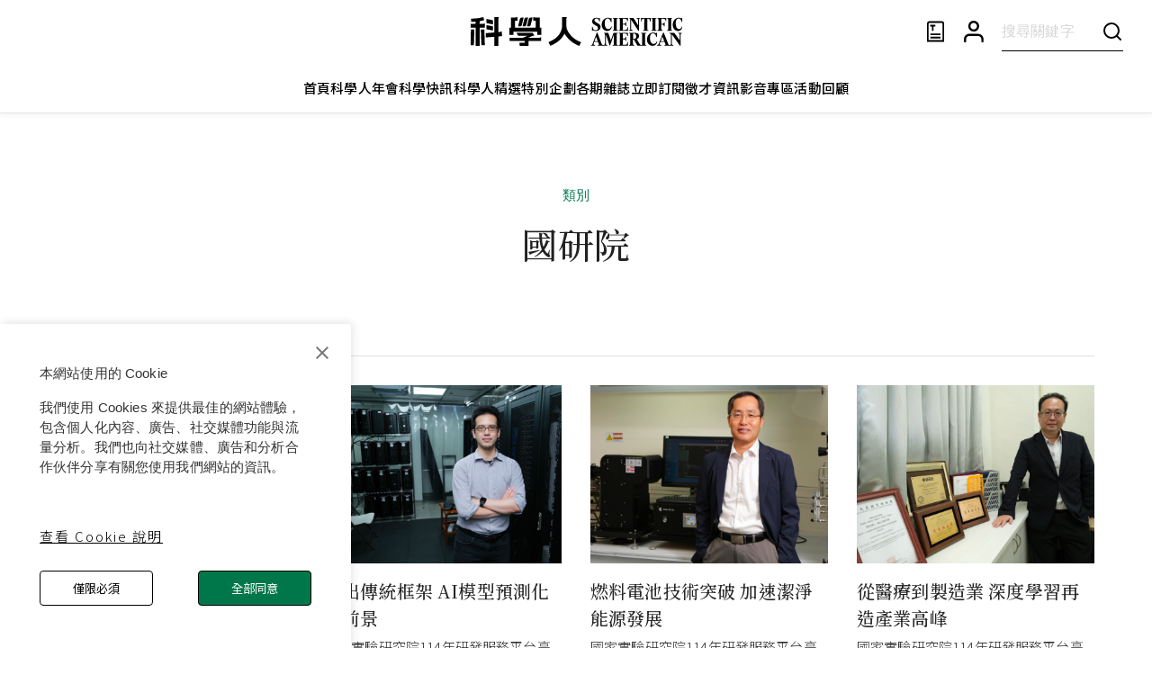

--- FILE ---
content_type: text/html; charset=utf-8
request_url: https://www.google.com/recaptcha/api2/aframe
body_size: 146
content:
<!DOCTYPE HTML><html><head><meta http-equiv="content-type" content="text/html; charset=UTF-8"></head><body><script nonce="LPEAiNO8e1IrM2ERs91ghg">/** Anti-fraud and anti-abuse applications only. See google.com/recaptcha */ try{var clients={'sodar':'https://pagead2.googlesyndication.com/pagead/sodar?'};window.addEventListener("message",function(a){try{if(a.source===window.parent){var b=JSON.parse(a.data);var c=clients[b['id']];if(c){var d=document.createElement('img');d.src=c+b['params']+'&rc='+(localStorage.getItem("rc::a")?sessionStorage.getItem("rc::b"):"");window.document.body.appendChild(d);sessionStorage.setItem("rc::e",parseInt(sessionStorage.getItem("rc::e")||0)+1);localStorage.setItem("rc::h",'1768741590852');}}}catch(b){}});window.parent.postMessage("_grecaptcha_ready", "*");}catch(b){}</script></body></html>